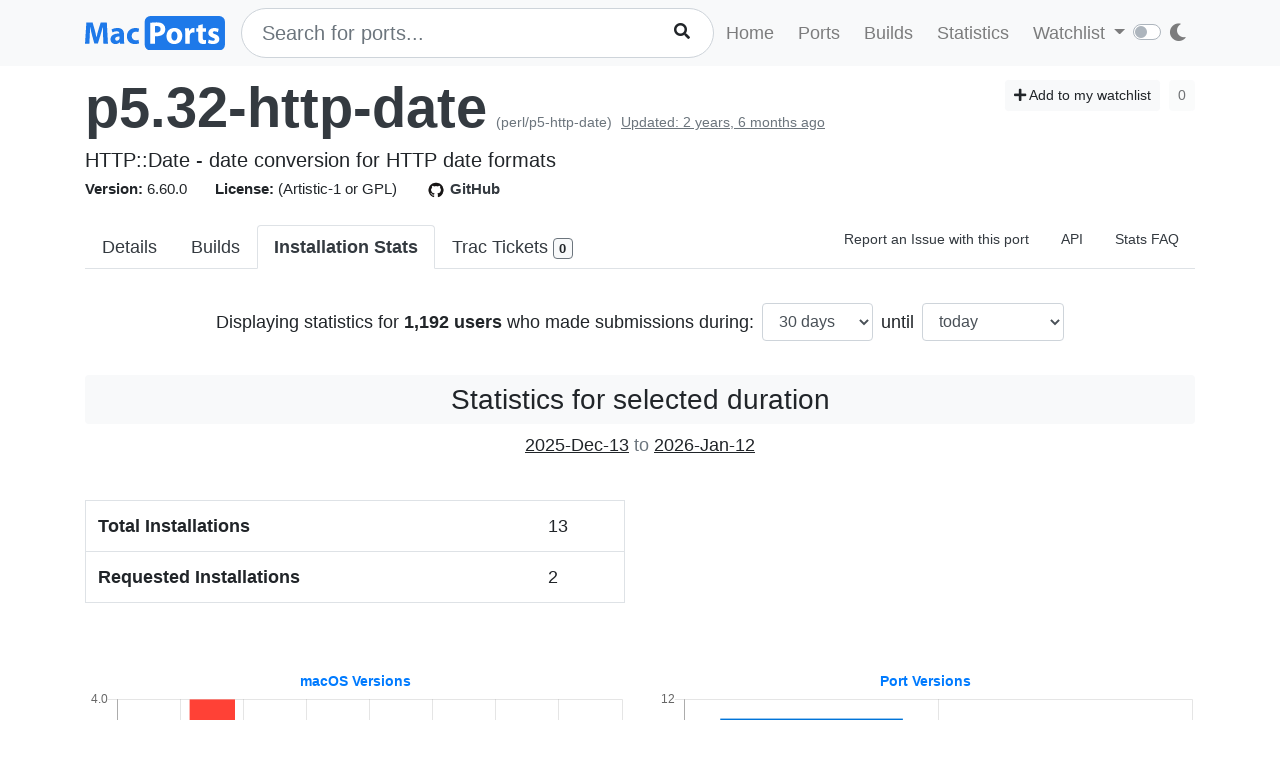

--- FILE ---
content_type: text/html; charset=utf-8
request_url: https://ports.macports.org/port/p5.32-http-date/stats/
body_size: 7115
content:




<!doctype html>
<html lang="en">
<head>
    <meta charset="utf-8">
    <meta name="viewport" content="width=device-width, initial-scale=1, shrink-to-fit=no">
    <link rel="stylesheet" href="/static/css/bootstrap.min.css">
    <link rel="stylesheet" href="/static/css/main.css">
    <link rel="stylesheet" href="/static/css/darktheme.css" />
    <link rel="shortcut icon" href="/static/images/favicon.ico" />
    <script src="https://cdnjs.cloudflare.com/ajax/libs/popper.js/1.14.7/umd/popper.min.js"
        integrity="sha384-UO2eT0CpHqdSJQ6hJty5KVphtPhzWj9WO1clHTMGa3JDZwrnQq4sF86dIHNDz0W1"
        crossorigin="anonymous"></script>
    <link rel="stylesheet" type="text/css" href="/static/css/all.min.css">
    <script src="/static/js/jquery-3.3.1.min.js"></script>
    <script src="/static/js/bootstrap.min.js"></script>
    <script src="/static/js/typeahead.bundle.js"></script>
    <script src="/static/js/main.js"></script>
    <script src="/static/js/handlebars.min-v4.7.6.js"></script>
    <script src="/static/js/theme.js"></script>
    <script src="/static/js/clamp.js"></script>
    
    <script type="text/javascript" src="/static/js/port-detail.js"></script>
    <script type="text/javascript" src="/static/js/Chart.min.js"></script>


    <title>Statistics - p5.32-http-date | MacPorts</title>
</head>
<body>
<script>
    const themeConfig = new ThemeConfig();
    themeConfig.initTheme();
</script>
<nav class="navbar navbar-expand-lg navbar-light bg-light">
    <div class="container">
    <a class="navbar-brand py-2" href="/"><img width="140px" src="/static/images/macports-flat-logo.svg" class="img-fluid"></a>
    <button class="navbar-toggler" type="button" data-toggle="collapse" data-target="#navbarSupportedContent"
            aria-controls="navbarSupportedContent" aria-expanded="false" aria-label="Toggle navigation">
        <span class="navbar-toggler-icon"></span>
    </button>

    <div class="p-0 collapse navbar-collapse" id="navbarSupportedContent">
        
            <form class="topnav-form" method="get" action="/search/">
                <div class="form-row">
                    <div class="col-12" id="bloodhound">
                        <input type="text" class="quick-input-search form-control rounded-pill typeahead" id="q"
                               name="q"
                               placeholder="Search for ports...">
                        <img class="quick-input-search-spinner" id="search-spinner"
                             src="/static/images/tspinner.gif">
                        <button type="submit" class="quick-input-search-icon btn" id="search_submit"><i
                                class="fa fa-search"></i></button>
                        <input type="hidden" value="on" name="name">
                    </div>
                </div>
            </form>
        
        <ul class="navbar-nav ml-auto p-0">
            <li class="nav-item topnav-li ">
                <a class="nav-link topnav-a" href="/">Home</a>
            </li>
            <li class="nav-item topnav-li ">
                <a class="nav-link topnav-a" href="/search/">Ports</a>
            </li>
            <li class="nav-item topnav-li ">
                <a class="nav-link topnav-a" href="/all_builds/">Builds</a>
            </li>
            <li class="nav-item topnav-li " style="border: 0;">
                <a class="nav-link topnav-a" href="/statistics/">Statistics</a>
            </li>
        
            <li class="nav-item dropdown topnav-li">
                <a class="nav-link dropdown-toggle " href="#" id="navbarDropdown" role="button" data-toggle="dropdown"
                   aria-haspopup="true" aria-expanded="false">
                    Watchlist
                </a>
                <div class="dropdown-menu" aria-labelledby="navbarDropdown">
                    <a class="dropdown-item" href="/accounts/login/">Login</a>
                    <a class="dropdown-item" href="/accounts/signup/">Sign up</a>
                    <div class="dropdown-divider"></div>
                    <a class="dropdown-item text-secondary bg-warning" href="/accounts/github/login/?process=login">Quick GitHub Login<i class="fab fa-github ml-2"></i></a>
                </div>
            </li>
        
        <li class="nav-item ml-4">
                <script type="text/javascript">
                    const darkSwitch = writeDarkSwitch(themeConfig);
                </script>
            </li>
        </ul>
    </div>
    </div>
</nav>
<div class="container" style="max-width: 800px">
    
</div>
<div class="container">
    
    <div id="main-content" class="mt-2">
    


<!-- Obsolete port warning start-->

<!-- Obsolete port warning end-->

<!-- Deleted port warning start-->

<!-- Deleted port warning end-->
<h2 class="mb-1">
    <span id="port_name" class="font-weight-bold display-4"><a class="text-dark" style="text-decoration: none;" href="/port/p5.32-http-date/">p5.32-http-date</a></span>
    <span class="text-secondary" style="font-size: 14px">(perl/p5-http-date)</span>
    
    <span class="text-secondary" style="font-size: 14px"><ins>Updated: 2 years, 6 months ago</ins></span>
    
    <span class="float-right">
        <a href="/port/p5.32-http-date/follow/" class="btn btn-sm btn-light"><i class="fa fa-plus"></i> Add to my watchlist</a>
        <button class="btn btn-sm btn-light" disabled>0</button>
    </span>
</h2>
<span class="lead mb-0 mt-0">HTTP::Date - date conversion for HTTP date formats</span>

    <br>


<span class="f15 mr-md-4 mr-3"><strong>Version: </strong>6.60.0
    
    
</span>
<span class="f15 mr-md-4 mr-3"><strong>License: </strong>(Artistic-1 or GPL)</span>
<span class="f15 mr-md-4 mr-3"><a style="text-decoration: none;" class="text-dark" href="https://github.com/macports/macports-ports/blob/master/perl/p5-http-date/Portfile"><img class="mr-1" height="20px" src="/static/images/github.png"><strong>GitHub</strong></a></span>

<div class="modal fade" id="tickets-modal" tabindex="-1" role="dialog" aria-labelledby="tickets-box-label" aria-hidden="true">
  <div class="modal-dialog modal-lg" role="document">
    <div class="modal-content">
      <div class="modal-header">
        <h5 class="modal-title" id="tickets-box-label">Trac Tickets</h5>
        <button type="button" class="close" data-dismiss="modal" aria-label="Close">
          <span aria-hidden="true">&times;</span>
        </button>
      </div>
      <div class="modal-body" id="tickets-box">
          Please wait while tickets are being fetched from Trac.
      </div>
      <div class="modal-footer">
        <button type="button" class="btn btn-secondary" data-dismiss="modal">Close</button>
      </div>
    </div>
  </div>
</div>

    <ul class="nav nav-tabs mt-4" id="tabs">
    <li class="nav-item">
        <a href="/port/p5.32-http-date/summary/" id="summary" class="nav-link text-dark ">Details</a>
    </li>
    <li class="nav-item">
        <a href="/port/p5.32-http-date/builds/" id="builds" class="nav-link text-dark ">Builds</a>
    </li>
    <li class="nav-item">
        <a href="/port/p5.32-http-date/stats/" id="stats" class="nav-link text-dark active font-weight-bold">Installation Stats</a>
    </li>
    <li class="nav-item">
        <a href="#" data-toggle="modal" data-target="#tickets-modal" class="nav-link text-dark">Trac Tickets <span id="tickets-count" class="badge badge-light border border-secondary"></span></a>
    </li>
    <li class="nav-item ml-auto">
        <a target="_blank" href="https://trac.macports.org/newticket?port=p5.32-http-date" class="nav-link text-dark f14 py-1 border-0">Report an Issue with this port</a>
    </li>
    <li class="nav-item">
        <a href="/api/v1/ports/p5.32-http-date/" class="nav-link text-dark f14 py-1 border-0">API</a>
    </li>
    
    
        <li class="nav-item">
        <a class="nav-link text-dark border-0 f14 py-1" href="/statistics/faq/">Stats FAQ</a>
        </li>
    
</ul>

<br>
<form method="get" action="." class="p-2 form form-inline justify-content-center">
    <lable for="days">Displaying statistics for <strong>1,192 users</strong> who made submissions during:</lable>
    <select onchange="this.form.submit()" id="days" name="days" class="form-control mx-2">
    
        <option value="7" >7 days</option>
    
        <option value="30" selected>30 days</option>
    
        <option value="90" >90 days</option>
    
        <option value="180" >180 days</option>
    
        <option value="365" >365 days</option>
    
    </select>
    <lable for="days_ago">until</lable>
    <select onchange="this.form.submit()" id="days_ago" name="days_ago" class="form-control ml-2">
        <option value="0" selected>today</option>
    
        <option value="7" >7 days ago</option>
    
        <option value="30" >30 days ago</option>
    
        <option value="90" >90 days ago</option>
    
        <option value="180" >180 days ago</option>
    
        <option value="365" >365 days ago</option>
    
    </select>
</form>
<br>
<h3 class="text-center bg-light p-2 rounded">Statistics for selected duration</h3>
<p class="text-center"><u>2025-Dec-13</u> <span class="text-muted">to</span> <u>2026-Jan-12</u></p>
    <br>

    <div class="row">
        <div class="col-lg-6">
            <table class="table border">
                <tr>
                    <th scope="row">Total Installations</th>
                    <td>13</td>
                </tr>
                <tr>
                    <th scope="row">Requested Installations</th>
                    <td>2</td>
                </tr>
            </table>
        </div>
    </div>
    <br>
    <br>
    <div class="row">
        <div class="col-lg-6" id="macos_versions">
            <p class="text-center p-0 m-0 f14 font-weight-bold"><a href="#macos_versions">macOS Versions</a></p>
            <canvas id="os_version_chart"></canvas>
            <p id="os_version_chart_loader" class="text-secondary text-center">Loading Chart <img width="30px" src="/static/images/tspinner.gif"></p>
        </div>
        <div class="col-lg-6" id="port_versions">
            <p class="text-center p-0 m-0 f14 font-weight-bold"><a href="#port_versions">Port Versions</a></p>
            <canvas id="port_version_chart"></canvas>
            <p id="port_version_chart_loader" class="text-secondary text-center">Loading Chart <img width="30px" src="/static/images/tspinner.gif"></p>
        </div>
    </div>
    <br>
    <br>
    <div class="row">
        <div class="col-lg-6" id="xcode_versions">
            <p class="text-center p-0 m-0 f14 font-weight-bold"><a href="#xcode_versions">Xcode Versions</a></p>
            <canvas id="xcode_version_chart"></canvas>
            <p id="xcode_version_chart_loader" class="text-secondary text-center">Loading Chart <img width="30px" src="/static/images/tspinner.gif"></p>
        </div>
        <div class="col-lg-6" id="clt_versions">
            <p class="text-center p-0 m-0 f14 font-weight-bold"><a href="#clt_versions">CLT Versions</a></p>
            <canvas id="clt_version_chart"></canvas>
            <p id="clt_version_chart_loader" class="text-secondary text-center">Loading Chart <img width="30px" src="/static/images/tspinner.gif"></p>
        </div>
    </div>
    <br>
    <br>
    <!-- TABLE FOR VARIANTS -->
    <p class="text-center p-0 m-0 f14 font-weight-bold" id="variants"><a href="#variants">Variants table</a></p>
    <table id="variants_table" class="table table-striped table-condensed">
        <thead>
        <tr class="p-0">
            <th class="pt-0 pb-0">Variants</th>
            <th class="pt-0 pb-0">Count</th>
        </tr>
        </thead>
    </table>
    <br>
    <br>
    <h3 class="bg-light p-2 rounded text-center">Monthly Statistics</h3>
    <p class="text-center">Can remain cached for up to 24 hours</p>
    <br>
    <div class="row">
        <div class="col-lg-8" id="monthly_installations">
            <p class="text-center p-0 m-0 f14 font-weight-bold"><a href="#monthly_installations">Port installations by month</a></p>
            <canvas id="monthly_chart"></canvas>
            <p id="monthly_chart_loader" class="text-secondary text-center">Loading Chart <img width="30px" src="/static/images/tspinner.gif">
            </p>
        </div>
        <div class="col-lg-3">
        </div>
    </div>
    <br><br><hr><br><br>
    <div class="row">
        <div class="col-lg-8" id="version_monthly_installations">
            <p class="text-center p-0 m-0 f14 font-weight-bold"><a href="#version_monthly_installations">Percentage of installations per version per month</a></p>
            <canvas id="monthly_versions_chart"></canvas>
            <p id="monthly_versions_chart_loader" class="text-secondary text-center">Loading Chart <img width="30px" src="/static/images/tspinner.gif"></p>
        </div>
        <div class="col-lg-3" id="monthly_versions_table">
        </div>
    </div>
    <br><br>



    </div>

    
    <script>
    function generateURI(){
        const days = $("#days").val();
        const days_ago = $("#days_ago").val();
        const base = "/api/v1/statistics/port";
        return base + "?name=p5.32-http-date&days=" + days + "&days_ago=" + days_ago;
    }

    async function getVersionsData() {
        const response = await fetch(generateURI() + "&property=version&sort_by=version");
        const data = await response.json();
        const result = data.result;
        let x = [];
        let y = [];
        for(var i=0; i < result.length; i++){
            x.push(result[i].version);
            y.push(result[i].count);
        }
        return {x, y};
    }
    async function drawVersionsChart() {
        const ctx = document.getElementById('port_version_chart').getContext('2d');
        let data = {
            labels: [],
            datasets: []
        };
        const myChart = new Chart(ctx, {
            type: 'bar',
            data: data,
            options: {
					title: {
						display: false,
						text: 'Port Versions'
					},
					tooltips: {
						mode: 'index',
						intersect: false
					},
					responsive: true,
					scales: {
						xAxes: [{
							stacked: true,
						}],
						yAxes: [{
							stacked: true
						}]
					},
                    legend: {
                        display: false
                    }
				}
        });
        const result = await getVersionsData();
        let keys = Object.keys(result);
        let datasets = [
            {
                label: 'Users',
                backgroundColor: getColors(1)[0],
                data: result.y,
            }
        ];
        data.labels = result.x;
        data.datasets = datasets;
        $("#port_version_chart_loader").hide();
        myChart.update();
    }

    async function getOSVersionsData() {
        const response = await fetch(generateURI() + "&property=submission__os_version&property=submission__build_arch&property=submission__cxx_stdlib&sort_by=submission__os_version");
        const data = await response.json();
        const result = data.result;
        for(let i=0; i<result.length; i++) {
            result[i]["grouper"] = result[i].submission__build_arch + '/' + result[i].submission__cxx_stdlib;
        }
        let group = result.reduce((r, a) => {
            r[a.grouper] = [...r[a.grouper] || [], a];
            return r;
        }, {});

        return generateDataset(result, group, 'submission__os_version');
    }

    async function drawOSVersionsChart() {
        const ctx = document.getElementById('os_version_chart').getContext('2d');
        let data = {
            labels: [],
            datasets: []
        };
        const myChart = new Chart(ctx, {
            type: 'bar',
            data: data,
            options: {
					title: {
						display: false,
						text: 'macOS Versions'
					},
					tooltips: {
						mode: 'index',
						intersect: false
					},
					responsive: true,
					scales: {
						xAxes: [{
							stacked: true,
						}],
						yAxes: [{
							stacked: true
						}]
					},
                    legend: {
					    display: false
                    }
				}
        });
        const result = await getOSVersionsData();
        let keys = Object.keys(result);
        let datasets = [];
        let c = 0;
        for(let key in result) {
            if(result.hasOwnProperty(key)) {
                let obj = {
                    label: key,
                    backgroundColor: getColors(keys.length)[c],
                    data: Array.from(result[key].values())
                };
                c++;
                datasets.push(obj);
            }
        }
        datasets.sort(BasicSort);
        data.labels = Array.from(result[keys[0]].keys());
        data.datasets = datasets;
        $("#os_version_chart_loader").hide();
        myChart.update();
    }

    async function getXCodeVersionsData() {
        const response = await fetch(generateURI() + "&property=submission__os_version&property=submission__xcode_version&sort_by=submission__os_version");
        const data = await response.json();
        const result = data.result;
        let group = result.reduce((r, a) => {
            r[a.submission__xcode_version] = [...r[a.submission__xcode_version] || [], a];
            return r;
        }, {});

        return generateDataset(result, group, 'submission__os_version');
    }
    async function drawXcodeVersionsChart() {
        const ctx = document.getElementById('xcode_version_chart').getContext('2d');
        let data = {
            labels: [],
            datasets: []
        };
        const myChart = new Chart(ctx, {
            type: 'bar',
            data: data,
            options: {
					title: {
						display: false,
						text: 'Xcode Versions'
					},
					tooltips: {
						mode: 'nearest',
						intersect: true
					},
					responsive: true,
					scales: {
						xAxes: [{
							stacked: true,
						}],
						yAxes: [{
							stacked: true
						}]
					},
                    legend: {
					    display: false
                    },
				}
        });
        const result = await getXCodeVersionsData();
        let keys = Object.keys(result);
        let datasets = [];
        let c = 0;
        for(let key in result) {
            if(result.hasOwnProperty(key)) {
                let obj = {
                    label: key,
                    backgroundColor: getColors(keys.length)[c],
                    data: Array.from(result[key].values())
                };
                c++;
                datasets.push(obj);
            }
        }
        datasets.sort(BasicSort);
        data.labels = Array.from(result[keys[0]].keys());
        data.datasets = datasets;
        $("#xcode_version_chart_loader").hide();
        myChart.update();
    }

    async function getCLTVersionsData() {
        const response = await fetch(generateURI() + "&property=submission__os_version&property=submission__clt_version&sort_by=submission__os_version");
        const data = await response.json();
        const result = data.result;
        let group = result.reduce((r, a) => {
            r[a.submission__clt_version] = [...r[a.submission__clt_version] || [], a];
            return r;
        }, {});

        return generateDataset(result, group, 'submission__os_version');
    }
    async function drawCLTVersionsChart() {
        const ctx = document.getElementById('clt_version_chart').getContext('2d');
        let data = {
            labels: [],
            datasets: [],
        };
        const myChart = new Chart(ctx, {
            type: 'bar',
            data: data,
            options: {
                title: {
                    display: false,
                    text: 'CLT Versions'
                },
                tooltips: {
                    mode: 'nearest',
                    intersect: true
                },
                responsive: true,
                scales: {
                    xAxes: [{
                        stacked: true,
                    }],
                    yAxes: [{
                        stacked: true
                    }]
                },
                legend: {
                    display: false
                },
            }
        });
        const result = await getCLTVersionsData();
        let keys = Object.keys(result);
        let datasets = [];
        let c = 0;
        for(let key in result) {
            if(result.hasOwnProperty(key)) {
                let obj = {
                    label: key,
                    backgroundColor: getColors(keys.length)[c],
                    data: Array.from(result[key].values())
                };
                c++;
                datasets.push(obj);
            }
        }
        datasets.sort(BasicSort);
        data.labels = Array.from(result[keys[0]].keys());
        data.datasets = datasets;
        $("#clt_version_chart_loader").hide();
        myChart.update();
    }

    const months = ["", "Jan", "Feb", "Mar", "Apr", "May", "Jun", "Jul", "Aug", "Sep", "Oct", "Nov", "Dec"];
    async function getMonthlyData() {
        const response = await fetch("/api/v1/statistics/port/monthly?name=p5.32-http-date");
        const data = await response.json();
        const result = data.result;
        for (let i=0; i<result.length; i++) {
            let m = result[i].month;
            let segments = m.split(",");
            let year = segments[0];
            let month = segments[1];
            result[i].month = months[parseInt(month)] + " " + year;
        }
        let x = [];
        let y = [];
        for (let i=0; i<result.length; i++) {
            x.push(result[i].month);
            y.push(result[i].count);
        }
        return {
            x: x,
            y: y
        }
    }

    async function drawMonthlyChart() {
        const ctx = document.getElementById('monthly_chart').getContext('2d');
        let data = {
            labels: [],
            datasets: [{
                label: "Installations",
                backgroundColor: 'rgba(210, 210, 210, 0.5)',
                fill: true,
                data: []
            }]
        };
        const myChart = new Chart(ctx, {
            type: 'bar',
            data: data,
            options: {
                title: {
                    display: false,
                    text: 'Port installations by month'
                },
                tooltips: {
                    mode: 'nearest',
                    intersect: true
                },
                responsive: true,
                scales: {
                    xAxes: [{
                        stacked: true,
                    }],
                    yAxes: [{
                        stacked: true
                    }]
                },
                legend: {
                    display: false
                }
            }
        });
        const result = await getMonthlyData();
        data.labels = result.x;
        data.datasets[0].data = result.y;
        $("#monthly_chart_loader").hide();
        myChart.update()
    }

    async function getMonthlyVersionsData() {
        const response = await fetch("/api/v1/statistics/port/monthly?name=p5.32-http-date&include_versions=yes");
        const data = await response.json();
        const result = data.result;
        for (let i=0; i<result.length; i++) {
            let m = result[i].month;
            let segments = m.split(",");
            let year = segments[0];
            let month = segments[1];
            result[i].month = months[parseInt(month)] + " " + year;
        }

        let group = result.reduce((r, a) => {
            r[a.version] = [...r[a.version] || [], a];
            return r;
        }, {});
        const dataMap = {};
        for(let i=0; i<result.length; i++) {
            let key = result[i].month;
            dataMap[key] = 0;
        }

        let datasets = {};

        for(let key in group) {
            let d = Object.assign({}, dataMap);
            if(group.hasOwnProperty(key)) {
                let g = group[key];
                for(let i=0; i<g.length; i++) {
                    let keyInner = g[i].month;
                    d[keyInner] = g[i].count;
                }
            }
            datasets[key] = d;
        }

        // Convert to percentages
        for(let key in dataMap) {
            let monthlySum = 0;
            for(let version in datasets) {
                monthlySum = monthlySum + parseInt(datasets[version][key]);
            }
            for(let version in datasets) {
                datasets[version][key] = ((datasets[version][key]/monthlySum)*100).toFixed(1);
            }
        }

        return datasets;
    }
    async function drawMonthlyVersionsChart() {
        const ctx = document.getElementById('monthly_versions_chart').getContext('2d');
        let data = {
            labels: [],
            datasets: []
        };
        const myChart = new Chart(ctx, {
            type: 'line',
            data: data,
            options: {
                title: {
                    display: false,
                    text: 'Percentage of installations per version per month'
                },
                tooltips: {
                    mode: 'nearest',
                    intersect: true
                },
                responsive: true,
                scales: {
                    xAxes: [{
                        stacked: true,
                    }],
                    yAxes: [{
                        stacked: true,
                        ticks: {
                            max: 100,
                            min: 0,
                            callback: function (value, index, values) {
                                return value + " %";
                            }
                        },
                        scaleLabel: {
                            display: true,
                            labelString: 'Percentage of submissions'
                        }
                    }]
                },
                legend: {
                    display: false,
                    position: 'right'
                },
            }
        });

        const result = await getMonthlyVersionsData();
        let keys = Object.keys(result);
        let datasets = [];
        let c = 0;
        for(let key in result) {
            if(result.hasOwnProperty(key)) {
                let obj = {
                    label: key,
                    backgroundColor: getColors(keys.length)[c],
                    data: Object.values(result[key])
                };
                c++;
                datasets.push(obj);
            }
        }
        datasets.sort(BasicSort);
        data.datasets = datasets;
        data.labels = Object.keys(result[keys[0]]);
        $("#monthly_versions_chart_loader").hide();

        let month = data.labels[data.labels.length - 1];
        let tableHeader = '<thead><tr class="py-1"><th class="py-1">Version</th><th class="py-1">Percentage</th></tr></thead>';
        let tableBody = '<tbody>';
        for(let i = 0; i < datasets.length; i++) {
            let count = datasets[i].data[datasets[i].data.length - 1];
            if(count > 0) {
                tableBody += '<tr class="py-1"><td class="py-1">' + datasets[i].label + '</td><td class="py-1">' + count + ' %</td>';
            }
        }
        tableBody += '</tbody>';
        const table = '<h5>For ' + month + '</h5><table class="table table-condensed">' + tableHeader +  tableBody + '</table>';
        $('#monthly_versions_table').html(table);

        myChart.update();
    }
    drawVersionsChart();
    drawOSVersionsChart();
    drawXcodeVersionsChart();
    drawCLTVersionsChart();
    drawMonthlyVersionsChart();
    drawMonthlyChart();

    async function drawVariantsTable() {
        const response = await fetch(generateURI() + "&property=variants");
        const data = await response.json();
        const table = document.getElementById("variants_table");
        const result = data.result;

        for(let i=0; i < result.length; i++){
            let row = table.insertRow(-1);
            let cell1 = row.insertCell(0);
            let cell2 = row.insertCell(1);
            row.setAttribute("class", "py-0");
            cell1.setAttribute("class", "py-0");
            cell2.setAttribute("class", "py-0");
            cell1.innerHTML = result[i].variants;
            cell2.innerHTML = result[i].count;
        }
    }
    drawVariantsTable();

    </script>
    

</div>
<br><br>
<div class="bg-footer">
    <div class="container p-4 text-light">
        <div class="row">
            <div class="col-lg-4">
                <strong>
                    Quick Links:</strong>
                    <ul>
                        <li><a class="footer-links" href="/about/">About</a></li>
                        <li><a class="footer-links" href="/statistics/faq/">Statistics FAQ</a></li>
                        <li><a class="footer-links" href="https://github.com/macports/macports-webapp">Git Repository</a></li>
                        <li><a class="footer-links" href="https://github.com/macports/macports-webapp/tree/master/docs">Documentation</a></li>
                        <li><a class="footer-links" href="/api/v1/">API</a></li>
                        <li><a class="footer-links" href="https://github.com/macports/macports-webapp/issues">Issues</a></li>
                    </ul>
            </div>
            <div class="col-lg-4">
                <strong>MacPorts</strong>
                <ul>
                    <li><a class="footer-links" href="https://www.macports.org">MacPorts Home</a></li>
                    <li><a class="footer-links" href="https://www.macports.org/install.php">Install MacPorts</a></li>
                    <li><a class="footer-links" href="https://trac.macports.org/wiki/FAQ">MacPorts FAQ</a></li>
                    <li><a class="footer-links" href="https://www.macports.org/news/">MacPorts News</a></li>
                </ul>
            </div>
            <div class="col-lg-4">
                Port Information was updated:<br>
                <i class="footer-links">an hour ago</i><br>
                <i><a class="footer-links" href="https://github.com/macports/macports-ports/commits/3fd55e3b2f350db6b234b4226e02bae9098a3673
/">3fd55e3b</a></i><br><br>

                Most recent build (in app's database) ran:<br>
                <i><a class="footer-links" href="/all_builds/">an hour ago</a></i><br><br>

                Latest stats submission was received:<br>
                <i><a class="footer-links" href="/statistics/">12 minutes ago</a></i><br><br>

            </div>
    </div>
    </div>
</div>




</body>
</html>


--- FILE ---
content_type: text/html; charset=utf-8
request_url: https://ports.macports.org/port/p5.32-http-date/tickets/?port_name=p5.32-http-date
body_size: 18
content:
<span style="display: none;" id="tickets-count-returned">0</span>

    <div class="alert border text-center">
        No Tickets Found
    </div>




--- FILE ---
content_type: text/css
request_url: https://ports.macports.org/static/css/darktheme.css
body_size: 10153
content:
[data-theme=dark] {
    color: #bebebe;
    background-color: #222
}

[data-theme=dark] .bg-darkmode-dark {
    background-color: #343a40 !important
}

[data-theme=dark] .bg-darkmode-light {
    background-color: #f8f9fa !important
}

[data-theme=dark] .nav-item.active {
    background-color: black !important;
}

[data-theme=dark] .btn-outline-secondary {
    border-color: #bebebe !important;
    color: #f8f9fa !important;
}

[data-theme=dark] .tt-menu {
    background-color: #171717 !important;
    border: 1px solid #bebebe;
}

[data-theme=dark] .tt-cursor, [data-theme=dark] .search-result-item:hover {
    background-color: #353a3f !important;
}

[data-theme=dark] .tt-hint {
    color: #bebebe !important;
}

[data-theme=dark] .table td, [data-theme=dark] .table th {
    border-top: 1px solid #6c757d;
}

[data-theme=dark] .navbar-light {
    background-color: #353a3f !important
}

[data-theme=dark] .bg-light {
    background-color: #353a3f !important;
}

[data-theme=dark] .bg-white {
    background-color: black !important;
}

[data-theme=dark] .btn-light {
    background-color: #6c757d !important;
    color: #bebebe !important;
    border: 0 !important;
}

[data-theme=dark] .text-dark {
    color: #bebebe !important;
}

[data-theme=dark] .list-group-item-action.active {
    background-color: #000000 !important;
    color: #bebebe !important;
    border: 1px solid #bebebe !important;
}

[data-theme=dark] a.text-dark:hover {
    color: white !important;
}

[data-theme=dark] .navbar-light .nav-link, [data-theme=dark] .dropdown-item, [data-theme=dark] a.list-group-item {
    color: #bebebe !important
}

[data-theme=dark] .btn-light .nav-link {
    color: black !important
}

[data-theme=dark] pre {
    color: #bebebe
}

[data-theme=dark] img.icon, [data-theme=dark] svg.icon {
    filter: invert(1)
}

[data-theme=dark] .table {
    color: #bebebe;
    border-color: #404040 !important;
}

[data-theme=dark] .table-hover tbody tr:hover {
    color: #bebebe
}

[data-theme=dark] .list-group-item {
    color: #bebebe;
    background-color: #181818;
    border-color: #404040
}

[data-theme=dark] .list-group-item.list-group-item-action:focus, [data-theme=dark] .list-group-item.list-group-item-action:hover {
    background-color: #222
}

[data-theme=dark] .list-group-item.active, [data-theme=dark] .list-group-item.active:focus, [data-theme=dark] .list-group-item.active:hover {
    color: #fff;
    background-color: #007bff;
    border-color: #007bff
}

[data-theme=dark] .list-group-item-primary {
    color: #fff;
    background-color: #007bff;
    border-color: #007bff
}

[data-theme=dark] .list-group-item-primary.list-group-item-action:focus, [data-theme=dark] .list-group-item-primary.list-group-item-action:hover {
    color: #fff;
    background-color: #0069d9
}

[data-theme=dark] .list-group-item-secondary {
    color: #fff;
    background-color: #6c757d;
    border-color: #6c757d
}

[data-theme=dark] .list-group-item-secondary.list-group-item-action:focus, [data-theme=dark] .list-group-item-secondary.list-group-item-action:hover {
    color: #fff;
    background-color: #5a6268
}

[data-theme=dark] .list-group-item-success {
    color: #fff;
    background-color: #28a745;
    border-color: #28a745
}

[data-theme=dark] .list-group-item-success.list-group-item-action:focus, [data-theme=dark] .list-group-item-success.list-group-item-action:hover {
    color: #fff;
    background-color: #218838
}

[data-theme=dark] .list-group-item-danger {
    color: #fff;
    background-color: #dc3545;
    border-color: #dc3545
}

[data-theme=dark] .list-group-item-danger.list-group-item-action:focus, [data-theme=dark] .list-group-item-danger.list-group-item-action:hover {
    color: #fff;
    background-color: #c82333
}

[data-theme=dark] .list-group-item-warning {
    color: #212529;
    background-color: #ffc107;
    border-color: #ffc107
}

[data-theme=dark] .list-group-item-warning.list-group-item-action:focus, [data-theme=dark] .list-group-item-warning.list-group-item-action:hover {
    color: #212529;
    background-color: #e0a800
}

[data-theme=dark] .list-group-item-info {
    color: #fff;
    background-color: #17a2b8;
    border-color: #17a2b8
}

[data-theme=dark] .list-group-item-info.list-group-item-action:focus, [data-theme=dark] .list-group-item-info.list-group-item-action:hover {
    color: #fff;
    background-color: #138496
}

[data-theme=dark] .list-group-item-light {
    color: #212529;
    background-color: #6c757d;
    border-color: #6c757d
}

[data-theme=dark] .list-group-item-light.list-group-item-action:focus, [data-theme=dark] .list-group-item-light.list-group-item-action:hover {
    color: #212529;
    background-color: #e2e6ea
}

[data-theme=dark] .list-group-item-dark {
    color: #fff;
    background-color: #343a40;
    border-color: #343a40
}

[data-theme=dark] .list-group-item-dark.list-group-item-action:focus, [data-theme=dark] .list-group-item-dark.list-group-item-action:hover {
    color: #fff;
    background-color: #23272b
}

[data-theme=dark] .dropdown-menu {
    background-color: #171717;
    border-color: #404040
}

[data-theme=dark] .dropdown-item:not(:disabled):not(.disabled) {
    color: #bebebe
}

[data-theme=dark] .dropdown-item:focus, [data-theme=dark] .dropdown-item:hover {
    background-color: #242424
}

[data-theme=dark] .dropdown-divider {
    border-top-color: #404040
}

[data-theme=dark] .jumbotron {
    color: #bebebe;
    background-color: #181818;
    border-color: #404040
}

[data-theme=dark] .card {
    color: #bebebe;
    background-color: #181818;
    border-color: #404040
}

[data-theme=dark] .card-header, [data-theme=dark] .card-footer {
    color: #bebebe;
    background-color: #202020;
    border-top-color: #404040;
    border-bottom-color: #404040
}

[data-theme=dark] .form-control {
    color: #bebebe;
    background-color: #171717;
    border-color: #404040
}

[data-theme=dark] .form-control-plaintext {
    color: #bebebe
}

[data-theme=dark] .custom-select {
    color: #bebebe;
    background-color: #171717;
    border-color: #404040;
    background-image: url("data:image/svg+xml,%3csvg xmlns='http://www.w3.org/2000/svg' viewBox='0 0 4 5'%3e%3cpath fill='%23ffffff' d='M2 0L0 2h4zm0 5L0 3h4z'/%3e%3c/svg%3e")
}

[data-theme=dark] .custom-file-label {
    color: #bebebe;
    background-color: #171717;
    border-color: #404040
}

[data-theme=dark] .custom-file-label:after {
    color: #bebebe;
    background-color: #202020
}

[data-theme=dark] .input-group-text {
    color: #bebebe;
    background-color: #202020;
    border-color: #404040
}

[data-theme=dark] .page-item .page-link {
    border-color: #404040
}

[data-theme=dark] .page-item.disabled .page-link {
    background-color: #171717;
    color: #bebebe
}

[data-theme=dark] .page-item:not(.active) .page-link {
    background-color: #171717
}

[data-theme=dark] .page-item:not(.active) .page-link:hover {
    background-color: #242424
}

[data-theme=dark] .breadcrumb {
    background-color: #171717;
    border-color: #404040
}

[data-theme=dark] .nav-tabs {
    border-bottom-color: #404040
}

[data-theme=dark] .nav-tabs .nav-link:focus, [data-theme=dark] .nav-tabs .nav-link:hover {
    background-color: #242424;
    border-color: #404040
}

[data-theme=dark] .nav-tabs .nav-item.show .nav-link, [data-theme=dark] .nav-tabs .nav-link.active {
    color: #bebebe;
    background-color: #222;
    border-color: #404040;
    border-bottom-color: #222
}

[data-theme=dark] .nav-tabs.card-header-tabs .nav-item.show .nav-link, [data-theme=dark] .nav-tabs.card-header-tabs .nav-link.active {
    background-color: #181818;
    border-bottom-color: #181818
}

[data-theme=dark] .popover {
    background-color: #222;
    border-color: #404040
}

[data-theme=dark] .popover-body {
    color: #bebebe
}

[data-theme=dark] .popover-header {
    background-color: #202020;
    border-bottom-color: #404040
}

[data-theme=dark] .bs-popover-top > .arrow::before, [data-theme=dark] .bs-popover-auto[x-placement^=top] > .arrow::before {
    border-top-color: #404040
}

[data-theme=dark] .bs-popover-top > .arrow::after, [data-theme=dark] .bs-popover-auto[x-placement^=top] > .arrow::after {
    border-top-color: #222
}

[data-theme=dark] .bs-popover-right > .arrow::before, [data-theme=dark] .bs-popover-auto[x-placement^=right] > .arrow::before {
    border-right-color: #404040
}

[data-theme=dark] .bs-popover-right > .arrow::after, [data-theme=dark] .bs-popover-auto[x-placement^=right] > .arrow::after {
    border-right-color: #222
}

[data-theme=dark] .bs-popover-bottom > .arrow::before, [data-theme=dark] .bs-popover-auto[x-placement^=bottom] > .arrow::before {
    border-bottom-color: #404040
}

[data-theme=dark] .bs-popover-bottom > .arrow::after, [data-theme=dark] .bs-popover-auto[x-placement^=bottom] > .arrow::after {
    border-bottom-color: #222
}

[data-theme=dark] .bs-popover-left > .arrow::before, [data-theme=dark] .bs-popover-auto[x-placement^=left] > .arrow::before {
    border-left-color: #404040
}

[data-theme=dark] .bs-popover-left > .arrow::after, [data-theme=dark] .bs-popover-auto[x-placement^=left] > .arrow::after {
    border-left-color: #222
}

[data-theme=dark] .progress {
    background-color: #171717;
    border-color: #404040
}

[data-theme=dark] .close {
    color: #bebebe;
    opacity: 1
}

[data-theme=dark] .modal-header, [data-theme=dark] .modal-footer {
    color: #bebebe;
    background-color: #202020;
    border-bottom-color: #404040;
    border-top-color: #404040
}

[data-theme=dark] .modal-content {
    color: #bebebe;
    background-color: #222;
    border-color: #404040
}

[data-theme=dark] .modal-content {
    color: #bebebe;
    background-color: #222;
    border-color: #404040
}

[data-theme=dark] .btn-link {
    color: #b5dbfc !important;
}

[data-theme=dark] .btn-link.text-dark {
    color: #bebebe !important;
}

[data-theme=dark] a {
    color: #b5dbfc !important;
}

[data-theme=dark] a.bg-warning, [data-theme=dark] a.btn-warning {
    color: black !important;
}

[data-theme=dark] .btn-link:hover {
    color: #FFFFFF !important;
}

[data-theme=dark] a:hover, [data-theme=dark] a.text-dark:active, [data-theme=dark] a:focus {
    color: #FFFFFF !important;
}


--- FILE ---
content_type: application/javascript
request_url: https://ports.macports.org/static/js/port-detail.js
body_size: 2316
content:
$(document).ready(function() {
    // Ajax fetch for Trac ticket
    function loadTickets(port_name) {
        $.ajax({
            type: 'GET',
            url: '/port/' + port_name + '/tickets/',
            data: {
                'port_name': port_name,
                'csrfmiddlewaretoken': $("input[name=csrfmiddlewaretoken]").val()
            },
            success: receiveTickets,
            beforeSend: function () {
                $('#tickets-box').html("Please wait while tickets are fetched from Trac");
            },
            dataType: 'html'
        });
    }

    // Ajax fetch for port health
    function loadPortHealth(port_name) {
        $.ajax({
            type: 'GET',
            url: '/port/' + port_name + '/health/',
            data: {
                'port_name': port_name,
                'csrfmiddlewaretoken': $("input[name=csrfmiddlewaretoken]").val()
            },
            success: receivePortHealth,
            beforeSend: function () {
                $('#tickets-box').html("<img src=\"/static/images/tspinner.gif\">");
            },
            dataType: 'html'
        });
    }

    function receiveTickets(data, textStatus, jqXHR) {
        $('#tickets-box').html(data);
        var count = $('#tickets-count-returned').text();
        $('#tickets-count').html(count);
    }

    function receivePortHealth(data, textStatus, jqXHR) {
        $('#port-health-table-wrapper').html(data);
    }

    loadTickets($("#port_name").text());
    loadPortHealth($("#port_name").text());

    $("body").tooltip({ selector: '[data-toggle=tooltip]' });

    // This code has been moved inline to port_health page
    // because port health table is now fetched using ajax

    // $(".loadFiles").click(async function () {
    //     let id = $(this).attr("id");
    //     $("#" + id + "-modal").modal('show');
    //     let build_id = id.split("-")[1];
    //     const response = await fetch("/api/v1/files/" + build_id + "/");
    //     const data = await response.json();
    //     const files = data.files;
    //     let ul = $("<ul></ul>");
    //     ul.addClass("list-group");
    //     for (let i = 0; i < files.length; i++) {
    //         let li = $("<li></li>");
    //         li.text(files[i].file);
    //         li.addClass("list-group-item");
    //         ul.append(li);
    //     }
    //     $("#" + id + "-modal-body").html(ul);
    // });
});
